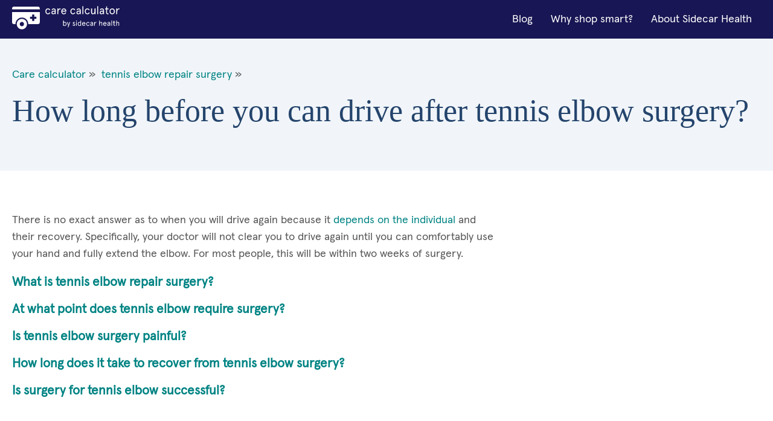

--- FILE ---
content_type: text/html; charset=utf-8
request_url: https://cost.sidecarhealth.com/f/how-long-before-you-can-drive-after-tennis-elbow-surgery
body_size: 4619
content:

<!DOCTYPE html>
<html lang="en">
<head><meta charset="UTF-8" /><title>
	Q: How long before you can drive after tennis elbow surgery? | Sidecar Health
</title><meta name="description" content="Usually, your doctor will clear you to drive about two weeks after tennis elbow surgery, when you can comfortably use your hand and fully extend the elbow." /><meta name="robots" content="follow,index" /><link rel="shortcut icon" type="image/png" href="/images/favicon.png" /><meta name="viewport" content="width=device-width, initial-scale=1.0" />
      <!-- BEGIN GLOBAL STYLES -->
      <link rel="stylesheet" type="text/css" href="/css/vendor/normalize.css?v=1" /><link rel="stylesheet" type="text/css" href="/css/vendor/flexboxgrid.min.css?v=1" /><link rel="stylesheet" type="text/css" href="/css/main.css?v=4" />
      <!-- END GLOBAL STYLES -->
      <!-- BEGIN PAGE STYLES -->
      
      <!-- END PAGE STYLES -->
    <script src="/lazysizes.min.js" async=""></script>
    
    <link rel="canonical" href="https://cost.sidecarhealth.com/f/how-long-before-you-can-drive-after-tennis-elbow-surgery">
    <link rel="stylesheet" type="text/css" href="/css/landing.css?v=1" />
    <script type="application/ld+json">{"@context":"https://schema.org","@type":"FAQPage","mainEntity":[{"@type":"Question","name":"How long before you can drive after tennis elbow surgery?","acceptedAnswer":{"@type":"Answer","text":"<p>There is no exact answer as to when you will drive again because it <a href=\"https://sidecarhealth.com/health-insurance-quotes-online\">depends on the individual</a> and their recovery. Specifically, your doctor will not clear you to drive again until you can comfortably use your hand and fully extend the elbow. For most people, this will be within two weeks of surgery.</p>
"}}]}</script>
<meta name="google-site-verification" content="DZxyrSY7VPZnGS1ST5NwyXzEwpsS9sXZTXaJ-mKOL7w" />

    <!-- Hotjar Tracking Code for https://cost.sidecarhealth.com -->
<script>
    (function (h, o, t, j, a, r) {
        h.hj = h.hj || function () { (h.hj.q = h.hj.q || []).push(arguments) };
        h._hjSettings = { hjid: 2506760, hjsv: 6 };
        a = o.getElementsByTagName('head')[0];
        r = o.createElement('script'); r.async = 1;
        r.src = t + h._hjSettings.hjid + j + h._hjSettings.hjsv;
        a.appendChild(r);
    })(window, document, 'https://static.hotjar.com/c/hotjar-', '.js?sv=');
</script>
    <!-- Google Tag Manager -->
    <script>(function (w, d, s, l, i) { w[l] = w[l] || []; w[l].push({ 'gtm.start': new Date().getTime(), event: 'gtm.js' }); var f = d.getElementsByTagName(s)[0], j = d.createElement(s), dl = l != 'dataLayer' ? '&l=' + l : ''; j.async = true; j.src = 'https://www.googletagmanager.com/gtm.js?id=' + i + dl; f.parentNode.insertBefore(j, f); })(window, document, 'script', 'dataLayer','GTM-5HHGBNC');</script>
    <!-- End Google Tag Manager -->
</head>
<body>
    <!-- Google Tag Manager (noscript) -->
    <noscript><iframe src="" height="0" width="0" style="display:none;visibility:hidden"></iframe></noscript>
<!-- End Google Tag Manager (noscript) -->
    <!-- BEGIN GLOBAL HEADER -->
<!--- [INCLUDE components/header.html] -->
<!-- FPO FPO FPO FPO FPO FPO FPO FPO -->
<a id="skip_nav" class="screenreader-text" href="#main_content">
  Skip to Main Content
</a>

  <header id="hd_main">
  <!-- BEGIN GLOBAL HEADER MAIN NAV -->
  <div id="hd_nav_bar" class="container">
    <div id="hd_nav_container" class="row middle-sm">
      <div id="hd_branding" class="col-xs col-md">
        <a href="/"><img src="/images/logo/care_calc_logo.svg" id="branding_logo" alt="Sidecar Health - Branding"></a>
      </div>
      <nav id="hd_main_nav" class="col-xs-1 col-md end-md">
        <input id="mobile_menu_toggle" type="checkbox" hidden="">
        <label for="mobile_menu_toggle" id="mobile_menu_trigger" class="hamburger-label show-sm-down">
          <span class="accessibility-label">Menu</span>
          <span class="hamburger-box">
            <span class="hamburger-inner"></span>
          </span>
        </label>
        <span id="main_menu">
          <span class="mobile-menu-container">
            <a href="https://sidecarhealth.com/blog/">Blog</a>
            <a href="/shoppable-services">Why shop smart?</a>
            <a href="https://sidecarhealth.com">About Sidecar Health</a>
          </span>
        </span>
      </nav>
      
    </div>
  </div>
  <!-- END GLOBAL HEADER MAIN NAV -->
</header>
<!-- END GLOBAL HEADER -->
    <form method="post" action="./how-long-before-you-can-drive-after-tennis-elbow-surgery" id="mainForm">
<div class="aspNetHidden">
<input type="hidden" name="__VIEWSTATE" id="__VIEWSTATE" value="/[base64]/[base64]" />
</div>

<div class="aspNetHidden">

	<input type="hidden" name="__VIEWSTATEGENERATOR" id="__VIEWSTATEGENERATOR" value="65E7F3AF" />
</div>
            
    <!-- BEGIN MAIN CONTENT -->
<main id="main_content">
  <!-- BEGIN MAIN CONTENT HERO -->
  <section id="hero">
    <div class="container">
      <div class="row">
        <div class="col-xs">
          <div class="bread-crumbs">
            <a href="/">Care calculator</a> &raquo;&nbsp;
              
              <a href="/n/tennis-elbow-repair-surgery-cost">tennis elbow repair surgery</a> &raquo;
              
          </div>
          <h1 class="h1">How long before you can drive after tennis elbow surgery?</h1>
        </div>
      </div>
    </div>
  </section>
  <!-- END MAIN CONTENT HERO -->
  <!-- BEGIN MAIN CONTENT LAYOUT -->
  <div id="main_layout" class="container">
    <div class="row">
      <section class="col-xs-12 col-sm-8 col=md-8">
        <p>There is no exact answer as to when you will drive again because it <a href="https://sidecarhealth.com/health-insurance-quotes-online">depends on the individual</a> and their recovery. Specifically, your doctor will not clear you to drive again until you can comfortably use your hand and fully extend the elbow. For most people, this will be within two weeks of surgery.</p>

          
            <h3><a href="/f/what-is-tennis-elbow-repair-surgery">What is tennis elbow repair surgery? </a></h3>
        
            <h3><a href="/f/at-what-point-does-tennis-elbow-require-surgery">At what point does tennis elbow require surgery?</a></h3>
        
            <h3><a href="/f/is-tennis-elbow-surgery-painful">Is tennis elbow surgery painful?</a></h3>
        
            <h3><a href="/f/how-long-does-it-take-to-recover-from-tennis-elbow-surgery">How long does it take to recover from tennis elbow surgery?</a></h3>
        
            <h3><a href="/f/is-surgery-for-tennis-elbow-successful">Is surgery for tennis elbow successful?</a></h3>
        
      </section>

      <aside id="aside_content" class="col-xs-12 col-sm-4 col-md-4">
        

        
      </aside>

            

    </div>
  </div>
  <!-- END MAIN CONTENT LAYOUT -->

</main>
<!-- END MAIN CONTENT -->

    </form>
    <!-- BEGIN GLOBAL FOOTER -->
<!--- [INCLUDE components/footer.html] -->
<!-- FPO FPO FPO FPO FPO FPO FPO FPO -->
<footer id="footer">
  <div class="container">
    <div class="row">
      <div class="col-xs-12 col-md-3 hide-sm">
        <div id="ft_branding" class="col-sm-3 col-md-3 text-center-xs text-center-sm">
          <a href="https://sidecarhealth.com/"><img src="/images/logo/sidecar-health.svg" id="ft_branding_logo" alt="Sidecar Health - Branding" /></a>
        </div>
      </div>
      <div class="col-xs-12 col-sm-4 col-md-3 text-center-xs">
        <p>Give us a call at <a class="styles__SidecarPhoneNum-s1dys1y8-0 kVuRYH" href="tel:877-653-6440">877-653-6440</a></p>
        <p class="styles__CallCenterHours-s1htydo1-10 kUZPhD">Mon-Fri: 7am-10pm CT<br>Sat/Sun: 9am-5pm CT</p>
        <p>440 N Barranca Ave #7028<br/>Covina, CA 91723</p>
      </div>
      <nav class="col-xs-12 col-sm-4 col-md-3">
        <div class="row">
          <ul class="col-xs-6 col-sm-6 col-md-6 ul ft_ul">
            <li><span class="footer-title">Helpful Links</span></li>
            <li><a href="https://sidecarhealth.com/partners/">For partners</a></li>
            <li><a href="https://sidecarhealth.com/employers/">For employers</a></li>
            <li><a href="https://sidecarhealth.com/reviews/">Reviews</a></li>
            <li><a href="https://sidecarhealth.com/forms/">Forms</a></li>
            <li><a href="/">Care Calculator</a></li>
            <li><a href="/browse">Browse Services</a></li>
          </ul>
          <ul class="col-xs-6 col-sm-6 col-md-6 ul ft_ul">
            <li><span class="footer-title">Legal</span></li>
            <li><a href="https://sidecarhealth.com/privacy-policy/">Privacy policy</a></li>
            <li><a href="https://sidecarhealth.com/terms-of-use/">Terms &amp; conditions</a></li>
            <li><a href="https://sidecarhealth.com/hipaa/">HIPAA notice</a></li>
            <li><a href="https://sidecarhealth.com/transparency-in-coverage/">Transparency in coverage</a></li>
          </ul>
        </div>
      </nav>
      <div class="col-xs-12 col-sm-4 col-md-3">
        <form>
          <span class="footer-title">Stay in the know</span>
            <!--
          <fieldset class="s-inline-form-btn">
            <label for="ft_email" class="accessibility-label">email</label>
            <input id="ft_email" type="email" placeholder="EMAIL" />
            <button type="submit" class="btn btn-primary"><i class="si si-sy-forward-white"></i><span class="accessibility-label">Submit</span></button>
          </fieldset>
            -->
        </form>
        <div id="ft_social">
          <a href="https://www.facebook.com/sidecarhealth" target="_blank" rel="noopener noreferrer"><i class="si si-so-facebook"></i><span class="accessibility-text">Facebook</span></a>
          <a href="https://www.instagram.com/sidecarhealth" target="_blank" rel="noopener noreferrer"><i class="si si-so-instagram"></i><span class="accessibility-text">Instagram</span></a>
          <a href="https://www.linkedin.com/company/sidecar-health/" target="_blank" rel="noopener noreferrer"><i class="si si-so-linkedin"></i><span class="accessibility-text">LinkedIn</span></a>
          <a href="https://twitter.com/sidecar_health" target="_blank" rel="noopener noreferrer"><i class="si si-so-twitter"></i><span class="accessibility-text">Twitter</span></a>
          <a href="https://www.youtube.com/channel/UCGd_i4-dFwToo9nbLlSYT6Q" target="_blank" rel="noopener noreferrer"><i class="si si-so-youtube"></i><span class="accessibility-text">YouTube</span></a>
        </div>
      </div>
    </div>
  </div>
</footer>
<!-- END GLOBAL FOOTER -->
    <div id="page_disclaimer">
  <div class="container">
    <div class="row">
      <div class="col-xs">
        <p>* Savings estimate based on a study of more than 1 billion claims comparing self-pay (or cash pay) prices of a frequency-weighted market basket of procedures to insurer-negotiated rates for the same. Claims were collected between July 2017 and July 2019. R.Lawrence Van Horn, Arthur Laffer, Robert L.Metcalf. 2019. The Transformative Potential for Price Transparency in Healthcare: Benefits for Consumers and Providers. Health Management Policy and Innovation, Volume 4, Issue 3.</p><p>Sidecar Health offers and administers a variety of ACA compliant major medical plans. Coverage and plan options vary and may not be available in all states.</p><p>Your actual costs may be higher or lower than these cost estimates. Check with your provider and health plan details to confirm the costs that you may be charged for a service or procedure. You are responsible for costs that are not covered and for getting any pre-authorizations or referrals required by your health plan. Neither payments nor benefits are guaranteed.</p><p>The site is not a substitute for medical or healthcare advice and does not serve as a recommendation for a particular provider or type of medical or healthcare.</p>
      </div>
    </div>

  </div>
</div>
<script defer src="https://static.cloudflareinsights.com/beacon.min.js/vcd15cbe7772f49c399c6a5babf22c1241717689176015" integrity="sha512-ZpsOmlRQV6y907TI0dKBHq9Md29nnaEIPlkf84rnaERnq6zvWvPUqr2ft8M1aS28oN72PdrCzSjY4U6VaAw1EQ==" data-cf-beacon='{"version":"2024.11.0","token":"6c5b6d31e0eb4230bfb6f7e0ea19f4e1","server_timing":{"name":{"cfCacheStatus":true,"cfEdge":true,"cfExtPri":true,"cfL4":true,"cfOrigin":true,"cfSpeedBrain":true},"location_startswith":null}}' crossorigin="anonymous"></script>
</body>
</html>


--- FILE ---
content_type: image/svg+xml
request_url: https://cost.sidecarhealth.com/images/icons/social/so-youtube.svg
body_size: -18
content:
<?xml version="1.0" encoding="utf-8"?>
<!-- Generator: Adobe Illustrator 25.2.3, SVG Export Plug-In . SVG Version: 6.00 Build 0)  -->
<svg version="1.1" id="Layer_1" xmlns="http://www.w3.org/2000/svg" xmlns:xlink="http://www.w3.org/1999/xlink" x="0px" y="0px"
	 viewBox="0 0 25 25" style="enable-background:new 0 0 25 25;" xml:space="preserve">
<style type="text/css">
	.st0{fill-rule:evenodd;clip-rule:evenodd;fill:#64C5AF;}
</style>
<path class="st0" d="M9.9,16.8V9.2l6.5,3.8L9.9,16.8z M24.5,6.8c-0.3-1.1-1.1-2-2.2-2.3C20.3,4,12.5,4,12.5,4S4.7,4,2.7,4.5
	C1.7,4.8,0.8,5.7,0.5,6.8C0,8.8,0,13,0,13s0,4.2,0.5,6.2c0.3,1.1,1.1,2,2.2,2.3C4.7,22,12.5,22,12.5,22s7.8,0,9.8-0.5
	c1.1-0.3,1.9-1.2,2.2-2.3C25,17.2,25,13,25,13S25,8.8,24.5,6.8z"/>
</svg>


--- FILE ---
content_type: application/javascript
request_url: https://api.ipify.org/?format=jsonp&callback=getIP
body_size: -47
content:
getIP({"ip":"18.223.152.221"});